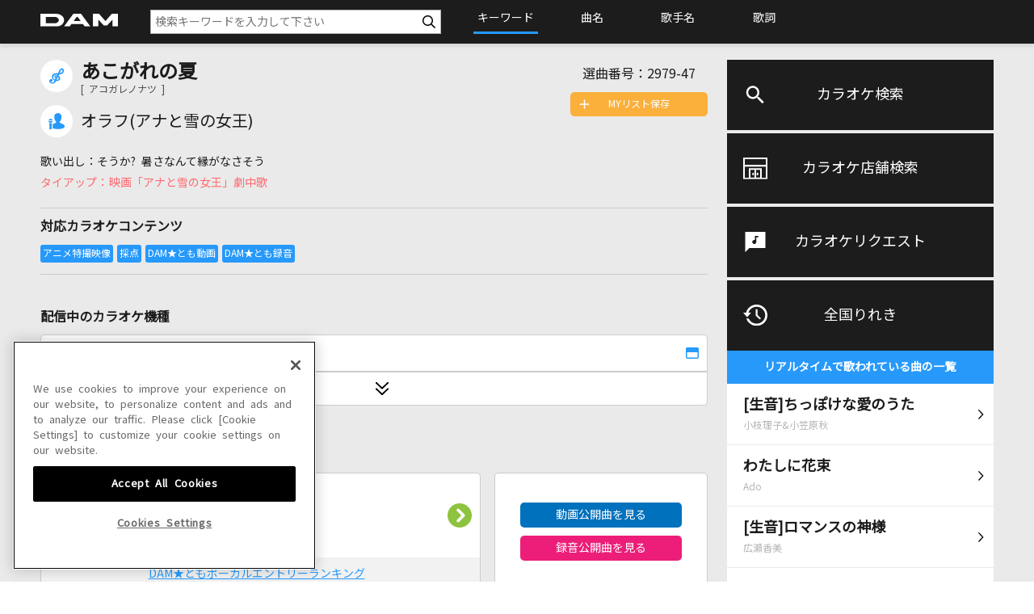

--- FILE ---
content_type: text/xml;charset=utf-8
request_url: https://www.clubdam.com/app/damtomo/damtomoVocal/GetKaraokeScoreRankingTopXML.do?requestNo=2979-47&enc=utf-8
body_size: 1311
content:
<?xml version="1.0" encoding="utf-8"?>
<document xmlns="https://www.clubdam.com/app/damtomo/damtomoVocal/GetKaraokeScoreRankingTopXML" type="2.2">
<result>
<status>OK</status>
<statusCode>0000</statusCode>
<message></message>
</result>
<data>
<requestNo>2979-47</requestNo>
<contentsId>5491274</contentsId>
<artistCode>485970</artistCode>
<termKbn>0</termKbn>
<from>2025/12/21 00:00:00</from>
<to>2026/01/20 23:59:59</to>
<createdDateTime>2026/02/01 02:30:11</createdDateTime>
</data>
<list count="1">
<data>
<karaokeScoreRanking karaokeContributeId="36062892" damtomoId="MTM0MzE4NzY3" profileImage="/contents/prof/images/01_s.jpg" nickname="ハイタカ" score="82884" todoufukenCode="01" sexCode="1"></karaokeScoreRanking>
</data>
</list>
</document>



--- FILE ---
content_type: text/xml;charset=utf-8
request_url: https://www.clubdam.com/app/damtomo/music/GetRelationedMusicXML.do?requestNo=2979-47&enc=utf-8
body_size: 904
content:
<?xml version="1.0" encoding="utf-8"?>
<document xmlns="https://www.clubdam.com/app/damtomo/music/GetRelationedMusicXML" type="2.1">
<result>
<status>OK</status>
<statusCode>0000</statusCode>
<message></message>
</result>
<list>
<data>
<contents contentsId="5491274" requestNo="2979-47" lyricsFlag="0" streamKaraokeFlag="1">あこがれの夏</contents>
</data>
</list>
</document>



--- FILE ---
content_type: text/xml;charset=utf-8
request_url: https://www.clubdam.com/app/damtomo/music/GetRelationedMusicXML.do?requestNo=2979-47&enc=utf-8
body_size: 901
content:
<?xml version="1.0" encoding="utf-8"?>
<document xmlns="https://www.clubdam.com/app/damtomo/music/GetRelationedMusicXML" type="2.1">
<result>
<status>OK</status>
<statusCode>0000</statusCode>
<message></message>
</result>
<list>
<data>
<contents contentsId="5491274" requestNo="2979-47" lyricsFlag="0" streamKaraokeFlag="1">あこがれの夏</contents>
</data>
</list>
</document>



--- FILE ---
content_type: text/xml;charset=utf-8
request_url: https://www.clubdam.com/app/damtomo/shopRelation/GetRecentlySongHistoryXML.do?&getCount=10&enc=utf-8
body_size: 3912
content:
<?xml version="1.0" encoding="utf-8"?>
<document xmlns="https://www.clubdam.com/app/damtomo/shopRelation/GetRecentlySongHistoryXML" type="2.1">
<result>
<status>OK</status>
<statusCode>0000</statusCode>
<message></message>
</result>
<list count="10">
<data>
<recentlySongHistory rank="1" contentsId="5492605" contentsName="ちっぽけな愛のうた(生音)" artistCd="467189" artistName="小枝理子&amp;小笠原秋" requestNo="4343-93" scoringDateTime="20260127151707" dContentsName="[生音]ちっぽけな愛のうた" dArtistName="小枝理子&amp;小笠原秋" damArtistCode="99963"></recentlySongHistory>
</data>
<data>
<recentlySongHistory rank="2" contentsId="6094534" contentsName="わたしに花束" artistCd="491395" artistName="Ado" requestNo="1019-48" scoringDateTime="20260129164815" dContentsName="わたしに花束" dArtistName="Ado" damArtistCode="151677"></recentlySongHistory>
</data>
<data>
<recentlySongHistory rank="3" contentsId="4952339" contentsName="ロマンスの神様(生音)" artistCd="182657" artistName="広瀬香美" requestNo="1875-59" scoringDateTime="20260127225142" dContentsName="[生音]ロマンスの神様" dArtistName="広瀬香美" damArtistCode="6739"></recentlySongHistory>
</data>
<data>
<recentlySongHistory rank="4" contentsId="4807872" contentsName="ZEROからはじめるストーリー" artistCd="363177" artistName="ワカバ" requestNo="7166-71" scoringDateTime="20260127165616" dContentsName="ZEROからはじめるストーリー" dArtistName="ワカバ" damArtistCode="30904"></recentlySongHistory>
</data>
<data>
<recentlySongHistory rank="5" contentsId="5846078" contentsName="群青" artistCd="489625" artistName="YOASOBI" requestNo="5285-69" scoringDateTime="20260126134624" dContentsName="群青" dArtistName="YOASOBI" damArtistCode="147149"></recentlySongHistory>
</data>
<data>
<recentlySongHistory rank="6" contentsId="6045114" contentsName="I wonder" artistCd="461800" artistName="Da-iCE" requestNo="6463-08" scoringDateTime="20260128094311" dContentsName="I wonder" dArtistName="Da-iCE" damArtistCode="93221"></recentlySongHistory>
</data>
<data>
<recentlySongHistory rank="7" contentsId="4953011" contentsName="奇跡の地球(生音)" artistCd="180531" artistName="桑田佳祐&amp;Mr.Children" requestNo="3621-08" scoringDateTime="20260131232125" dContentsName="[生音]奇跡の地球" dArtistName="桑田佳祐&amp;Mr.Children" damArtistCode="6539"></recentlySongHistory>
</data>
<data>
<recentlySongHistory rank="8" contentsId="5427627" contentsName="MAD HEAD LOVE" artistCd="456809" artistName="米津玄師" requestNo="7626-11" scoringDateTime="20260129163356" dContentsName="MAD HEAD LOVE" dArtistName="米津玄師" damArtistCode="87538"></recentlySongHistory>
</data>
<data>
<recentlySongHistory rank="9" contentsId="5546582" contentsName="オー！リバル" artistCd="139317" artistName="ポルノグラフィティ" requestNo="2581-13" scoringDateTime="20260128150738" dContentsName="オー！リバル" dArtistName="ポルノグラフィティ" damArtistCode="12686"></recentlySongHistory>
</data>
<data>
<recentlySongHistory rank="10" contentsId="5702788" contentsName="飛燕" artistCd="456809" artistName="米津玄師" requestNo="3246-44" scoringDateTime="20260127162801" dContentsName="飛燕" dArtistName="米津玄師" damArtistCode="87538"></recentlySongHistory>
</data>
</list>
</document>

